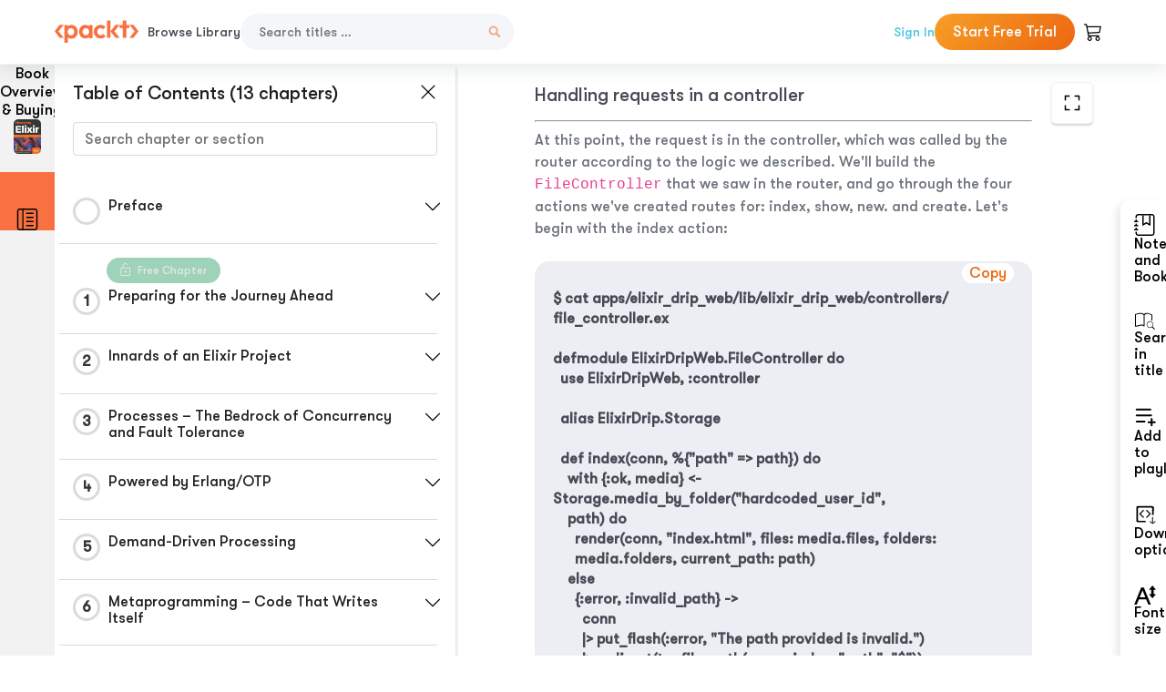

--- FILE ---
content_type: image/svg+xml
request_url: https://subscription.packtpub.com/rebuild/build/assets/dark-red-cancel-DF-_jAOW.svg
body_size: 14
content:
<svg xmlns="http://www.w3.org/2000/svg" width="16" height="16" viewBox="0 0 16 16" fill="none"><path d="M8 15C4.13401 15 1 11.866 1 8C1 4.13401 4.13401 1 8 1C11.866 1 15 4.13401 15 8C15 11.866 11.866 15 8 15ZM8 16C12.4183 16 16 12.4183 16 8C16 3.58172 12.4183 0 8 0C3.58172 0 0 3.58172 0 8C0 12.4183 3.58172 16 8 16Z" fill="#A30505"/><path d="M4.64645 4.64645C4.84171 4.45118 5.15829 4.45118 5.35355 4.64645L8 7.29289L10.6464 4.64645C10.8417 4.45118 11.1583 4.45118 11.3536 4.64645C11.5488 4.84171 11.5488 5.15829 11.3536 5.35355L8.70711 8L11.3536 10.6464C11.5488 10.8417 11.5488 11.1583 11.3536 11.3536C11.1583 11.5488 10.8417 11.5488 10.6464 11.3536L8 8.70711L5.35355 11.3536C5.15829 11.5488 4.84171 11.5488 4.64645 11.3536C4.45118 11.1583 4.45118 10.8417 4.64645 10.6464L7.29289 8L4.64645 5.35355C4.45118 5.15829 4.45118 4.84171 4.64645 4.64645Z" fill="#A30505"/></svg>